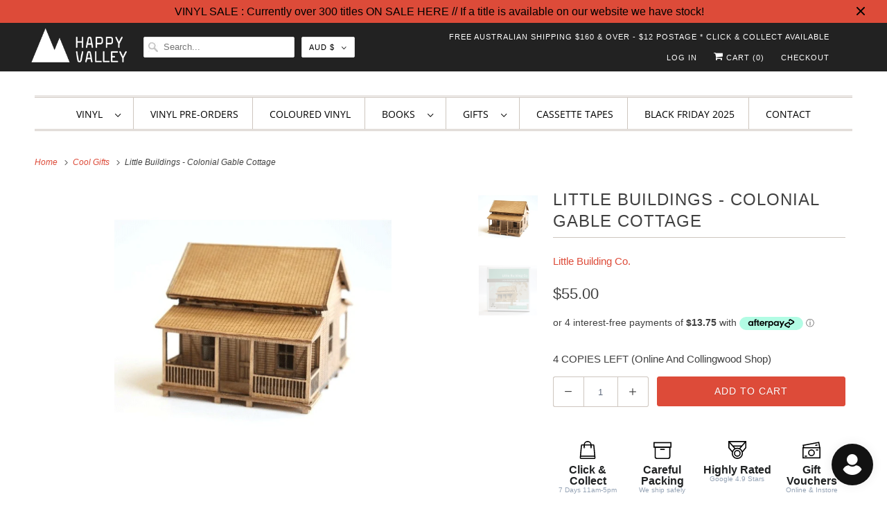

--- FILE ---
content_type: text/javascript; charset=utf-8
request_url: https://happyvalleyshop.com/products/colonial-gable-cottage-1.js
body_size: 1042
content:
{"id":162758011,"title":"Little Buildings - Colonial Gable Cottage","handle":"colonial-gable-cottage-1","description":"\u003cp\u003e\u003cstrong\u003eLittle Buildings Colonial Gable Cottage\u003c\/strong\u003e\u003c\/p\u003e\n\u003cp\u003eLittle Building Co. have created these wonderful plywood kits to create your own architectural model of a Colonial Gable Cottage. Included in the kit is information about the history of the buildings, their location, methods of construction, architectural details and historical anecdotes. Instructions included with the model are easy to follow stage by stage diagrams. Models are 100% Australian made.\u003c\/p\u003e\n\u003cp\u003eModel Scale 1:100 – Approx Width 72mm x Height 76mm x Depth 62mm\u003c\/p\u003e\n\n\u003cp\u003e\u003cstrong\u003eBrisbane, Queensland\u003c\/strong\u003e\u003c\/p\u003e","published_at":"2013-10-06T17:12:00+11:00","created_at":"2013-10-06T18:01:09+11:00","vendor":"Little Building Co.","type":"Timber Building Kits","tags":[],"price":5500,"price_min":5500,"price_max":5500,"available":true,"price_varies":false,"compare_at_price":null,"compare_at_price_min":0,"compare_at_price_max":0,"compare_at_price_varies":false,"variants":[{"id":373072095,"title":"Default Title","option1":"Default Title","option2":null,"option3":null,"sku":"BU1","requires_shipping":true,"taxable":true,"featured_image":null,"available":true,"name":"Little Buildings - Colonial Gable Cottage","public_title":null,"options":["Default Title"],"price":5500,"weight":0,"compare_at_price":null,"inventory_quantity":4,"inventory_management":"shopify","inventory_policy":"deny","barcode":"0793573031839","requires_selling_plan":false,"selling_plan_allocations":[]}],"images":["\/\/cdn.shopify.com\/s\/files\/1\/0275\/7403\/products\/little-buildings-colonial-gable-cottage-436226.gif?v=1645473645","\/\/cdn.shopify.com\/s\/files\/1\/0275\/7403\/products\/little-buildings-colonial-gable-cottage-543230.gif?v=1645473645"],"featured_image":"\/\/cdn.shopify.com\/s\/files\/1\/0275\/7403\/products\/little-buildings-colonial-gable-cottage-436226.gif?v=1645473645","options":[{"name":"Title","position":1,"values":["Default Title"]}],"url":"\/products\/colonial-gable-cottage-1","media":[{"alt":"Little Buildings - Colonial Gable Cottage - Happy Valley Little Building Co. Timber Building Kits","id":29351344177400,"position":1,"preview_image":{"aspect_ratio":1.0,"height":600,"width":600,"src":"https:\/\/cdn.shopify.com\/s\/files\/1\/0275\/7403\/products\/little-buildings-colonial-gable-cottage-436226.gif?v=1645473645"},"aspect_ratio":1.0,"height":600,"media_type":"image","src":"https:\/\/cdn.shopify.com\/s\/files\/1\/0275\/7403\/products\/little-buildings-colonial-gable-cottage-436226.gif?v=1645473645","width":600},{"alt":"Little Buildings - Colonial Gable Cottage - Happy Valley Little Building Co. Timber Building Kits","id":29351344210168,"position":2,"preview_image":{"aspect_ratio":1.0,"height":600,"width":600,"src":"https:\/\/cdn.shopify.com\/s\/files\/1\/0275\/7403\/products\/little-buildings-colonial-gable-cottage-543230.gif?v=1645473645"},"aspect_ratio":1.0,"height":600,"media_type":"image","src":"https:\/\/cdn.shopify.com\/s\/files\/1\/0275\/7403\/products\/little-buildings-colonial-gable-cottage-543230.gif?v=1645473645","width":600}],"requires_selling_plan":false,"selling_plan_groups":[]}

--- FILE ---
content_type: application/javascript; charset=utf-8
request_url: https://searchanise-ef84.kxcdn.com/preload_data.8g7D6j8A6N.js
body_size: 13920
content:
window.Searchanise.preloadedSuggestions=['taylor swift','lana del rey','the weeknd','mac miller','billie eilish','sabrina carpenter','ariana grande','charli xcx','king gizzard','frank ocean','kanye west','tyler the creator','daft punk','olivia dean','noah kahan','olivia rodrigo','gracie abrams','phoebe bridgers','kendrick lamar','chappell roan','dua lipa','bon iver','tame impala','fleetwood mac','lady gaga','travis scott','david bowie','the cure','j cole','fred again','nick cave','coloured vinyl','arctic monkeys','the beatles','beach house','post malone','school of life','limited edition','pink floyd','the strokes','denzel curry','kate bush','talking heads','mac demarco','kid cudi','kali uchis','daniel caesar','the smiths','pj harvey','childish gambino','death grips','glass animals','lucy dacus','neil young','de la soul','hip hop','freddie gibbs','the national','bob dylan','the marias','big thief','la la land','james blake','miles davis','sam fender','alex g','mf doom','new order','sufjan stevens','pearl jam','tv girl','one direction','little simz','b l','doja cat','four tet','gang of youths','girl in red','blood orange','cigarettes after sex','aphex twin','mazzy star','smashing pumpkins','elliott smith','green day','fka twigs','ethel cain','late night tales','amy winehouse','fiona apple','tom waits','faye webster','role model','bright eyes','limited vinyl','studio ghibli','so ag','florence and the machine','gift voucher','jeff buckley','lana del','anderson paak','nina simone','metro boomin','the last of us','young thug','michael jackson','renee rapp','taylor swift vinyl','playboi carti','maggie rogers','steve lacy','weyes blood','arcade fire','stranger things','the smile','cowboy bebop','leon bridges','beastie boys','nicki minaj','queens of the stone age','record store day','harry styles','troye sivan','ocean alley','rolling stones','vince staples','ben howard','cleo sol','juice wrld','the killers','sonic youth','wolf alice','tom misch','ed sheeran','chet faker','call me by your name','bloc party','nine inch nails','jamie xx','jack white','jessie ware','earl sweatshirt','caroline polachek','joni mitchell','the roots','the weekend','lana del ray','elliot smith','kylie minogue','war on drugs','modest mouse','massive attack','wu tang','made on','summer walker','the xx','julien baker','japanese breakfast','the neighbourhood','dominic fike','wet leg','men i trust','the streets','don toliver','joe hisaishi','a tribe called quest','the school of life','chappel roan','hayley williams','depeche mode','asap rocky','cat power','stevie wonder','st vincent','joy division','yes and','run the jewels','loyle carner','miley cyrus','sticky fingers','melanie martinez','red hot chili peppers','vampire weekend','black keys','alt j','ac dc','jorja smith','death cab','julia jacklin','the doors','car seat headrest','jay z','black country new road','elton john','fleet foxes','kings of leon','floating points','omar apollo','linkin park','king gizzard and the lizard wizard','kacey musgraves','now and then','speak now','tori amos','rina sawayama','king gizz','vinyl sleeves','cocteau twins','lily allen','j dilla','father john misty','brian eno','erykah badu','led zeppelin','danny brown','the black keys','dope lemon','nils frahm','blue note','george harrison','maisie peters','the alchemist','magdalena bay','foo fighters','lcd soundsystem','ball park music','stevie nicks','picture disc','colour vinyl','adrianne lenker','gift card','use of','boy genius','the heart','fall out boy','cut copy','bill evans','bruno mars','john mayer','katy perry','patti smith','de real','brent faiyaz','limited edition vinyl','the internet','fontaines dc','billy woods','twin peaks','eternal sunshine','birthday card','jpeg mafia','groove armada','angel olsen','carly rae jepsen','a$ap rocky','lil peep','slip mat','the wombats','billy joel','my chemical romance','remi wolf','peggy gou','lou reed','black country','death cab for cutie','mariah carey','dinosaur jr','joey badass','my bloody valentine','paul mccartney','the la\'s','yo la tengo','john coltrane','yeah yeah yeahs','marvin gaye','interview magazine','lil uzi vert','flaming lips','box vinyl','leonard cohen','frank sinatra','khruangbin exclusive vinyl','animal collective','white stripes','beach boys','city pop','rex orange county','suki waterhouse','hot chip','black sabbath','mos def','inner sleeve','thom yorke','lizzy mcalpine','wes anderson','che fu','bruce springsteen','zach bryan','chemical brothers','orville peck','machine gun kelly','alice in chains','matt corby','britney spears','black midi','the church','larry june','hans zimmer','tove lo','after hours','soundtrack vinyl','lord huron','action bronson','nick drake','dire straits','joey bada','angie mcmahon','chet baker','the avalanches','johnny cash','yung lean','paul kelly','drum and bass','viagra boys','westside gunn','harry potter','royel otis','janet jackson','schoolboy q','velvet underground','the last dinner party','mm food','happy valley','aesop rock','belle and sebastian','the war on drugs','baby keem','lil wayne','london grammar','dj shadow','soccer mommy','twenty one','hit me hard and soft','toro y moi','heart the','holy holy','joanna newsom','sam smith','charlie brown','silk sonic','jon hopkins','lupe fiasco','bring me the horizon','justin bieber','jack johnson','george michael','dj kicks','bob marley','crowded house','my morning jacket','dirty three','duran duran','vinyl sleeve','faith no more','the japanese house','carly rae','love outside','press club','inner sleeves','courtney barnett','lauryn hill','all time low','hip hop vinyl','tribe called quest','the cranberries','built to spill','scott pilgrim','star wars','john lennon','boards of canada','middle kids','al green','sharon van etten','tom petty','red hot','dr dre','otis redding','glass beams','dry cleaning','5 seconds of summer','ok computer','stick season','pop vinyl','gentle habits','you am i','short n sweet','dean blunt','no doubt','kurt vile','in rainbows','the glass','spacey jane','crystal castles','the shins','the midnight','missy higgins','roisin murphy','pusha t','jimi hendrix','porter robinson','lil uzi','peach pit','the police','dolly parton','bill withers','sofia coppola','empire of the sun','the 1975 vinyl','benny the butcher','pacific breeze','arlo parks','bad bunny','fine line','the sundays','vance joy','city and colour','everything but the girl','the clash','thelma plum','jordan rakei','kid a','signed vinyl','future islands','arthur russell','the verve','radio head','happier than ever','billie holiday','flying lotus','rap vinyl','confidence man','pet shop boys','attack on titan','the weeknd vinyl','angus and julia stone','addison rae','box set','mars volta','dawn fm','laura marling','lola young','fela kuti','san cisco','black friday','james brown','tv on the radio','steely dan','panic at the disco','mj lenderman','mountain goats','cage the elephant','books of','the rolling stones','snail mail','snoop dogg','madison beer','bon iver sable fable','frightened rabbit','the knife','perfume genius','bo burnham','norah jones','cub sport','jamie t','gang starr','system of a down','gillian welch','the beths','primal scream','jhene aiko','explosions in the sky','maya hawke','amyl and the sniffers','the white stripes','vinyl stand','jigsaw puzzle','new edition','the velvet underground','sam cooke','never too small','marlon williams','cat stevens','the lumineers','twenty one pilots','wrapping paper','water bottle','surprise chef','olivia rod','yves tumor','lil yachty','spice girls','etta james','now and','donna summer','the drones','nancy sinatra','pink pantheress','danger mouse','red taylor swift','andrew bird','talk talk','iggy pop','last of us','fontaines d.c','tea towel','black pumas','tash sultana','rufus du sol','alice coltrane','mount kimbie','sigur ros','david lynch','christmas vinyl','little dragon','pete rock','spirited away','radiohead vinyl','mobb deep','the smashing pumpkins','bill callahan','van morrison','yard act','born to die','stone temple pilots','silver jews','kim petras','elvis presley','fatboy slim','chance the rapper','harrys house','songs ohia','cherry bomb','parquet courts','king princess','tracy chapman','adrienne lenker','little life','slowly slowly','house of balloons','babe rainbow','lord of the rings','stone roses','the maria','nightmares on wax','boy and bear','alicia keys','hard fi','back to mine','michael kiwanuka','the kooks','david byrne','guided by voices','king krule','flight facilities','record player','birthday cards','easy life','hockey dad','prince vinyl','durand jones','the fall','lana del rey vinyl','maribou state','armand hammer','cowboy carter','the dare','blur vinyl','brand new','bryson tiller','king stingray','stone temple','red hot chili','temper trap','cook book','selena gomez','first aid kit','iron and wine','rick rubin','title fight','ken carson','virgin suicides','graphic design','cameron winter','frank ocean vinyl','sound track','little mix','everything everything','the the','paris texas','ryan adams','alabama shakes','stranger in the alps','nicolas jaar','tyler the','hiatus kaiyote','midnight oil','of monsters and men','the art of loving','joan didion','the beach boys','cate le bon','something for kate','record sleeves','young fathers','lost in translation','ready to die','bee gees','have a nice life','the who','one last kiss','andy shauf','flower boy','big red machine','the tortured poets department','the drums','taylor swift red','rage against the machine','the bends','justin timberlake','kanye west vinyl','boldy james','led ze','vinyl cleaner','lykke li','mark lanegan','mac de marco','demon days','hunger games','max richter','thee sacred souls','greatest hits','chris stapleton','violent femmes','life house','is this it','guns n roses','sabrina carp','american football','cold chisel','yussef dayes','fever ray','the prodigy','sally rooney','st germain','tone poet','broken social scene','taylor swift fortnight','my dear','new york','ice cube','dark side of the moon','alfa mist','is this desire','wish you were here','iron maiden','two door cinema club','guardians of the galaxy','ben harper','beth orton','the crow','brat charli xcx','wu tang clan','life aquatic','paul weller','ella fitzgerald','foster the people','robert glasper','almost famous','childrens books','chris brown','calvin harris','daisy jones','panda bear','the presets','black pink','the secret of us','team sleep','last dinner party','artic monkeys','phoebe bridges','grace jones','herbie hancock','stella donnelly','playing cards','tortured poets','g flip','rex orange','cardi b','lana del ret','band of horses','tropical fuck storm','one direction vinyl','the mountain goats','pale jay','pink vinyl','teddy swims','abbey road','kings of convenience','video game','kiss land','arctic monkey','slum village','trixie mattel','oh wonder','trip hop','cold play','pre order','cat empire','vince guaraldi','larry lovestein','the mars volta','late night','ben folds','big l','paul simon','the battle at','jane remover','the kills','the microphones','vinyl player','record cleaner','royal otis','mk gee','father john','taylor swift 1989','joy crookes','ball park','call me if you get lost','ryuichi sakamoto','awaken my love','not for radio','erin lightfoot','solar power','curtis mayfield','the kid laroi','meg mac','the garden','long pond','dj koze','laufey valentine','teenage fanclub','the living end','royal blood','king crimson','vera blue','trippie redd','masayoshi takanaka','del rey','broken bells','eric clapton','bad omens','kevin morby','limp bizkit','acoustic sounds','vinyl cleaning','sweet trip','vinyl records','pop smoke','phil collins','pharoah sanders','knocked loose','passion pit','christine and the queens','black panther','the cars','suicide boys','never enough','mother mother','eddie vedder','thievery corporation','sound tracks','blonde redhead','peter gabriel','taylor swift midnights','demi lovato','khruangbin a la sala','japanese vinyl','fat freddy','roxy music','brian jonestown','the record','khruangbin vinyl','jungle giants','harry house','taylor swif','killing eve','greeting cards','ross from friends','daft punk discovery','machine girl','kind of blue','the saints','ice spice','good kid','grizzly bear','japanese jazz','alex cameron','lucinda williams','blue vinyl','ariana grande vinyl','the giver','ari lennox','cheat codes','notorious big','king giz','lil kim','clear vinyl','mall grab','the chats','imogen heap','beyonce vinyl','mark ronson','mf doo','purple rain','big star','leon thomas','oh sees','mac miller vinyl','wicked for good','sabrina car','ezra collective','megan thee stallion','vinyl brush','queen vinyl','regina spektor','spider man','drake vinyl','ruby fields','to pimp a butterfly','whitney houston','the hives','kenny beats','new order vinyl','mumford and sons','cassette tape','nothing but thieves','dazed and confused','tegan and sara','genesis owusu','jimmy eat world','sharon jones','status anxiety','ty segall','ella mai','injury reserve','texas sun','t rex','chris isaak','soul jazz','kill bill','the beaches','neutral milk hotel','ghostface killah','teskey brothers','iron & wine','red hot chilli peppers','sophie vinyl','free nationals','black thought','mura masa','cindy lee','arab strap','damon albarn','elvis costello','camp cope','king gizzard & the lizard wizard','last dinosaurs','aimee mann','origin of symmetry','franz ferdinand','odd future','wicked soundtrack','robbie williams','stan getz','japan vinyl','bon jovi','aldous harding','sun kil moon','blade runner','david gray','methyl ethel','red hot chilli','dandy warhols','angus and julia','ego death','catfish and the','current joys','counting crows','chase atlantic','sun ra','david bowie vinyl','my bloody','good riddance','little buildings','on you order','so website','john prine','ariana grand','live vinyl','washed out','harry style','at the drive in','jason isbell','interior design','rolling blackouts','magnetic fields','neko case','ants from up there','car seat','able and game','pierce the','grateful dead','skimming stones','apollo brown','red hot peppers','sylvan esso','the clean','nick cave wild god','plastic beach','the orb','future nostalgia','public enemy','good morning','basement jaxx','snoh aalegra','snow patrol','hermanos gutiérrez','the antlers','hilltop hoods','girl talk','good luck babe','youth lagoon','addition studio','camila cabello','the flaming lips','take care','roy ayers','big scary','noel gallagher','against all logic','hard life','pre sets','red taylor','john butler','mr bungle','die lit','little women','lady bird','billy bragg','lianne la havas','jesus and mary chain','shania twain','white lies','fat freddys drop','call me by your name vinyl','imagine dragons','let it be','crazy p','logic vinyl','back to black','liquid swords','tribe called','ashley and co','hisaishi joe','vinyl storage','the cult','the offspring','midnights taylor swift','black star','sky ferreira','l plus','art blakey','man on the moon','tory lanez','eat this','pet sounds','jenny lewis','all vinyl','keep cup','daisy jones and the six','splatter vinyl','my everything','charles bradley','cinematic orchestra','the band','tina turner','mans best friend','the virgin suicides','gift cards','cypress hill','electric light orchestra','dee gees','beach fossils','brat charli','oneohtrix point never','twin fantasy','john williams','harry’s house','english teacher','billy idol','joey bad','new philosopher','maggot brain','cigarette after sex','conor oberst','depression cherry','hurry up tomorrow','the stone roses','mt joy','magic dirt','sailor moon','brian jonestown massacre','nail polish','screenplay book','le tigre','imaginal disk','the week d','ava max','smith street band','titanic rising','saint etienne','scaring the hoes','wave to earth','5 seconds of','the used','jeff tweedy','past lives','pre order vinyl','erika de casier','betty davis','mild high club','mamma mia','mick jenkins','geordie greep','machine gun','lcd sound','simon and garfunkel','neo soul','psychedelic porn crumpets','blue banisters','the cure vinyl','rocky horror','karen dalton','7 inch vinyl','billie eilish vinyl','kamasi washington','nine inch','christmas card','disco pogo','marina and the diamonds','record sleeve','blues brothers','big thief double infinity','man’s best friend','colter wall','el michels','bruno major','florence the machine','echoes of silence','sudan archives','a la sala','chief keef','rifle paper co','a matter of time','allie x','the who vinyl','alex turner','jonathan richman','snow angel','texas moon','sarah blasko','channel tres','gemini rights','my chemical','scott walker','apartamento magazine','cigarettes after','record stand','the cat empire','short and sweet','kid laroi','real estate','eddy current','planet her','the beatles vinyl','bat for lashes','fat boy slim','whole lotta red','artic monkey','haruki murakami','conway the machine','key ring','neck deep','she & him','cook books','the forever story','the neighbourhood vinyl','swift taylor','taylor sw','fourth wing','the smith street band','mac mill','ichiko aoba','moon safari','ryo fukui','oliver tree','the weekend vinyl','carole king','victoria monet','the last shadow','the stooges','diana ross','kelly lee owens','sex pistols','thee oh sees','the crux','the decemberists','mount eerie','no name','bad bad not good','ag cook','trent reznor','rufus wainwright','queens of the','kevin abstract','boney m','simple minds','noah cyrus','last shadow','the cardigans','unknown mortal','dr dog','two door','the veronica','marilyn manson','norman fucking rockwell','the doors vinyl','kendrick lamar vinyl','john cale','vinyl holder','local natives','moulin rouge','cassette tapes','black eyed peas','normal people','george ezra','home alone','sg lewis','howls moving castle','the jam','avril lavigne','sale vinyl','ray charles','watch the throne','mr morale','able & game','stop making sense','rich brian','daniel johnston','sharon van','yeah yeah','dinner party','romeo and juliet','the replacements','last night in soho','xiu xiu','am brush','sampa the great','de la','new zealand','art of loving','mercury rev','ravyn lenae','vinyl lp','idle hands','john frusciante','alice in','japanese import','souls of mischief','incense holder','the wall','charles mingus','queens of the stone','new moon','anthony bourdain','deep purple','simply red','phoebe bright','gil scott heron','lenny kravitz','m ward','all things must pass','live album','this is why','stand by me','red vinyl','the pixies','hounds of love','taylor swift folklore','snoop dog','field notes','amber mark','this old dog','guts the','sabrina carpenter vinyl','the darkness','the fray','louis armstrong','fat of the land','gang of youth','black angels','matt maltese','into the wild','motion picture','moses sumney','pride and prejudice','cave town','sabrina ca','gift wrap','theme fl','del water','van fleet','the pharcyde','digable planets','living end','manchester orchestra','drink bottle','photo album','the favors','the substance','black eyed','willie nelson','thank u next','the breeders','postal service','killer mike','jack harlow','movie soundtrack','low roar','liam gallagher','isaiah rashad','solid state','vinyl care','frank zappa','to hell with it','guts spilled','connan mockasin','zz top','king geedorah','oasis vinyl','lil baby','film books','jigsaw puzzles','earth wind and fire','el camino','buena vista','special herbs','the murlocs','lana de','outer sleeves','max miller','amen dunes','tote bag','the vaccines','gil scott','bonnie prince billy','tom odell','godspeed you','kim deal vinyl','method man','townes van zandt','a day to remember','alice cooper','john legend','the car','best of','purity ring','del rey lana','boy & bear','dusty springfield','son of spergy','so close to what','bob dylan vinyl','melanie c','nia archives','nelly furtado','kim gordon','lust for life','emails i cant send','neon genesis','wedding present','wu-tang clan','brown sugar','black lips','licorice pizza','pulp fiction','dj seinfeld','take impala','band on the run','the national vinyl','the neighborhood','the aces','beauty behind the madness','polo g','missy elliott','rachel chinouriri','dead or alive','the temper trap','card game','matthew halsall','jazz vinyl','ry x','golden features','go betweens','kikagaku moyo','beatles vinyl','pink tape','a tribe called','original soundtrack','the art of','the angels','shawn mendes','james taylor','nation of language','slow dive','don west','thank you','rufus du','silver sun','biggie smalls','roots manuva','karen o','hot pink','hole live through this','rilo kiley','the gentlewoman','kids see','chris cornell','bossa nova','van morrison vinyl','nessa barrett','michael buble','melt my eyez','nat king cole','notorious b.i.g','los campesinos','the score','black flag','bar italia','r.e.m vinyl','camera obscura','common be','preachers daughter','charli xcx brat','channel orange','sleater kinney','jungle volcano','the eagles','design files','muddy waters','alison goldfrapp','deeper well','the cramps','rival consoles','a tribe','nick cave vinyl','red house painters','gorillaz vinyl','warren zevon','all that jazz','popular penguins','donald byrd','tierra whack','journey of something','phoebe bridger','florence machine','gwen stefani','chappell roan limited','malcolm todd','outer sleeve','off the wall','royal headache','del ray','all day','jack boys','phoenix wolfgang amadeus phoenix','cure the','billie e','japanese house','run dmc','super tramp','gregory alan isakov','bite me','secret of us','nai palm','blue velvet','la dispute','richard ashcroft','tkay maidza','dirty dancing','soul jazz records','best coast','the matrix','jai paul','black marble','lady gaga vinyl','mid century','ziggy stardust','heavy metal','damien rice','godspeed you black emperor','allah las','the script','xxxtentacion vinyl','winston surfshirt','deborah levy','tim rogers','kids see ghosts','fleetwood mac rumours','split enz','liz phair','the story so far','azealia banks','utada hikaru','madonna vinyl','because the internet','hip hop book','be the cowboy','beth gibbons','the chemical brothers','manic street preachers','daniel caeser','siamese dream','cloud control','buckingham nicks','mckinley dixon','jack river','happy valley exclusive','world party','black rebel','call me','alice phoebe lou','renee rap','van halen','roni size','katie gavin','jens lekman','mumford and','vinyl cover','helen garner','el michels affair','lucky daye','the life of a showgirl','the lakes','donny benet','rise against','labi siffre','the sims','thelonious monk','maple glider','in the heights','a perfect circle','ben böhmer','matt berninger','exclusive vinyl','kool keith','ween vinyl','mr doom','flight of the conchords','baby driver','hit me hard','tim buckley','triple j','final fantasy','abba vinyl','baxter dury','happy birthday','marina princess of power','ashley & co','nilufer yanya','the donnas','coffee cup','birds of tokyo','keith haring','lala land','modern lovers','lo fi','stephen king','hamilton soundtrack','low end theory','happy mondays','bon iver vinyl','marianne faithfull','sia vinyl','dean martin','high fidelity','operation doomsday','dave brubeck','tyler the creator vinyl','david sylvian','smith street','charley crockett','skinty fia','eminem vinyl','my beautiful dark','stevens sufjan','joy orbison','portugal the man','flume vinyl','mac miller swimming','christian lee hutson','harry styles vinyl','new york book','white lotus','lewis capaldi','third eye blind','burna boy','george clanton','john grant','melodic blue','d angelo','the new sound','town hall','green vinyl','james bond','personal information','audrey hobert','nick murphy','courtney marie andrews','rage against','harry\'s house','chaos in the cbd','hiroshi yoshimura','record culture','baby rose','lana de rey','wayne west','photography books','post rock','they might be giants','miller mac','cold war kids','the charlatans','all the way with','high vis','wild nothing','fat freddys','record holder','home video','phoebe bridge','lion king','the game','james bay','colouring book','christina aguilera','limited colour vinyl','post punk','back to the future','dinosaur jr farm 15','the middle east','wiped out','vinyl clean','jim croce','mitski vinyl','pre orders','surfing sloth','lost in','divine feminine','i cole','soft play','danger doom','laufey a matter of time','belle sebastian','drive my car','the rions','cut worms','fat freddy’s drop','the paper','interview mag','duke ellington','wicked vinyl','baker boy','ariel pink','the eels','jason molina','emails i can’t send','purple vinyl','many tea','dark knight','board book','the slow rush','golden hour','this is incense','brent faiyaz what you','the new abnormal','half speed','little rope','the meters','sticky fingers vinyl','ariana grade','t shirt','la woman','love actually','design book','hold the girl','vinyl limited','mary j blige','dance fever','cleaning kit','x z z','kansas anymore','the fugees','oil burner','the office','com truise','ben lee','better oblivion','black rebel motorcycle club','jon bellion','the pretty','anime vinyl','backseat lovers','polish club','sophie sophie','the jungle','bikini kill','big sean','the juan maclean','muse vinyl','j hus','missy elliot','navy blue','childrens book','the zombies','school of life cards','beatles now and then','belinda carlisle','greentea peng','dance vinyl','down to earth','gang of four','buck meek','good charlotte','people under the stairs','bryan adams','coffee table book','holly humberstone','adventure time','drain gang','paul dempsey','joan baez','lil nas x','nothing but','matt berry','being funny in a foreign language','sza ctrl','blue note classic','paramore vinyl','hayao miyazaki','the beatles now and then','bb king','poor things','roan chappell','lee fields','romeo juliet','alanis morissette','sabrina c','rsd black friday','florence & the machine','steven wilson','jessica pratt','the cores','eilish billie','fantastic man','roc marciano','pet shop','gus dapperton','random access memories','caesar daniel','dom dolla','coldplay vinyl','little building co','metal fingers','ad 【visit','mod con','hikaru utada','tortured poets department','plastic sleeve','tara shackell','jill scott','spider verse','music books','minnie riperton','jid vinyl','doctor who','jon batiste','two door cinema','tickets to my downfall','brandi carlile','daft punk vinyl','powder finger','charlotte day wilson','daniel cesar','fancy that','death proof','tiny desk','robert forster','charlie brown christmas','janis joplin','the design files','chase and status','the gorillaz','art pepper','princess nokia','sleaford mods','salad days','aaron frazer','south park','glass animal','ray of light','rihanna vinyl','benny sings','methyl ethyl','pink moon','blue lips','siouxsie and the banshees','for emma','a love supreme','neil young harvest','the divine feminine','american idiot','one piece','built on glass','green day vinyl','jarvis cocker','dr dre 2001','thin lizzy','ginger root','comet is coming','the void','born like this','pink pony club','got ye','the vines','game of thrones','naughty by nature','donnie darko','half alive','in utero','neil diamond','sour vinyl','alex warren','electric wizard','people watching','dangerous woman','stevie ray','the comet is coming','dead can dance','japanese pop','clairo charm','hip hop coloured','abba gold','greeting card','limited vinyl lp','vinyl record','rolling stone','michael storrings','mom jeans','picture vinyl','back to paper','tv girl vinyl','kanye vinyl','golden girls','clairo vinyl','roy orbison','tallest man on earth','everybody scream','lady gaga mayhem','megan thee','volcano choir','sylvia plath','fashion book','viktor vaughn','ray lamontagne','husker du','the batman','cry baby','her loss','limited release','the lemonheads','aretha franklin','since i left you','mac miller circles','your name','rap i ya','kero kero','turin brakes','owl city','good kid city','kings of','queens of','okkervil river','hunter candles','lorde vinyl','bright eyes five dice','life of pablo','silent hill','echo and the bunnymen','eternal sunshine of the spotless mind','vinyl me please','heaven knows','chelsea wolfe','talking head','annie lennox','50 cent vinyl','no hands','the chills','julie london','sons of kemet','cassandra jenkins','like a version','ani difranco','marcus king','pharrell williams','the stranger','glow on','tatsuro yamashita','french exit','dj krush','isaac hayes','wedding card','heroes and villains','butthole surfers','lets start here','some rap songs','japanese city pop','wolf mother','sza vinyl','the hunger games','good am','beatrix bakes','the tortured poets','pure heroine','taylor swift reputation','philip glass','vinyl rock','rose gray','the glow','yellow vinyl','death in vegas','1989 taylor swift','we don’t trust you','disney vinyl','the horrors','mac miller faces','ziggy alberts','lauren hill','handsome boy','twilight vinyl','ocean ally','sierra ferrell','good luck','andy warhol','space jane','electronic music','karol g','war of the worlds','dolly alderton','joshua tree','vinyl soundtrack','monocle magazine','tones and i','go team','fish mans','an awesome wave','medium build','let god sort em out','steve wide','the weekn','jamie xx in waves','city and color','call me by','fathers day','daniel c','tenacious d','barry can’t swim','of montreal','gaslight anthem','jonny greenwood','studio one','lana deal rey','the creatures','jayda g','taylor swi','modern baseball','metro boom','dilla time','the blaze','the specials','lost highway','design books','everything everywhere','the life of pablo','good days','dua lipa vinyl','cyndi lauper','mr scruff','earl sweat','black seeds','craig david','life of a showgirl','this will destroy you','ozzy osbourne','garden state','record magazine','captain beefheart','hot fuss','nick hakim','bonnie prince','bernard fanning','will wood','bjork vinyl','nora jones','all saints','various artists','tears for fears','buena vista social club','justin townes earle','tri vinyl','lana del reg','dick diver','led zep','kali uchi','la femme','vinyl covers','jacob collier','q tip','love age album','piano war','rosalia lux','wild as the wind','mine craft','jazzy star','grant green','billie eil','friendly fires','a charlie brown christmas','david sedaris','jim o\'rourke','allen stone','arooj aftab','sasha sloan','jay electronica','blue rev','self help','juice world','kae tempest','forrest gump','melbourne book','ru paul','jeff parker','drive soundtrack','melanie martine','george benson','chili peppers','nourished by time','tim maia','hall and oates','the smith','the chicks','negro swan','the pogues','a star is born','the weeks','rock vinyl','mean girls','goo goo dolls','miranda july','john denver','ol dirty bastard','creedence clearwater revival','jordan ward','miike snow','color vinyl','marina and the','wild god','plastic hearts','bryan ferry','the greatest','the voidz','the bronx','sleeping at last','linda ronstadt','true romance','meet me in shermer','special edition','music on vinyl','neutral milk','forever story','leon vynehall','damien jurado','white pony','verve acoustic','kelly clarkson','disco vinyl','the wallows','scissor sisters','the triffids','the naked and famous','angus stone','one republic','my beautiful dark twisted fantasy','uyama hiroto','mad season','vinyl display','terrace martin','tool vinyl','the low end theory','nick cave and the bad seeds','gracie ab','guns and roses','photography book','record cleaning','gold ah','definitely maybe','tom tom club','porcupine tree','paper kites','colored vinyl','cassette player','little feat','book ends','crying in h mart','japan book','nirvana vinyl','moon music','my policeman','janes addiction','bad brains','veruca salt','the melodic blue','ice age','thunder cat','curtis harding','son lux','james baldwin','blake mills','my doom','art book','john lee hooker','the black angels','alter bridge','sisters of mercy','this mortal coil','my dear melancholy','gin and apathy','80s vinyl','chemtrails over the country club','rod stewart','the subway','joey valence','flight of the conchords gold','found heaven','dizzee rascal','underground lovers','conversation cards','devon hendryx','brother ali','the queen is dead','all them witches','cibo matto','danny elfman','frida kahlo','russian circles','brittany howard','gracie abram','taylo swift','she and him','honey bones','beach bunny','tally hall','the creative act','art angels','johnny marr','weeknd the','sleigh bells','kid a mnesia','20th anniversary','frank black'];

--- FILE ---
content_type: text/javascript; charset=utf-8
request_url: https://happyvalleyshop.com/collections/cool-things-created-asc/products/colonial-gable-cottage-1.js
body_size: 643
content:
{"id":162758011,"title":"Little Buildings - Colonial Gable Cottage","handle":"colonial-gable-cottage-1","description":"\u003cp\u003e\u003cstrong\u003eLittle Buildings Colonial Gable Cottage\u003c\/strong\u003e\u003c\/p\u003e\n\u003cp\u003eLittle Building Co. have created these wonderful plywood kits to create your own architectural model of a Colonial Gable Cottage. Included in the kit is information about the history of the buildings, their location, methods of construction, architectural details and historical anecdotes. Instructions included with the model are easy to follow stage by stage diagrams. Models are 100% Australian made.\u003c\/p\u003e\n\u003cp\u003eModel Scale 1:100 – Approx Width 72mm x Height 76mm x Depth 62mm\u003c\/p\u003e\n\n\u003cp\u003e\u003cstrong\u003eBrisbane, Queensland\u003c\/strong\u003e\u003c\/p\u003e","published_at":"2013-10-06T17:12:00+11:00","created_at":"2013-10-06T18:01:09+11:00","vendor":"Little Building Co.","type":"Timber Building Kits","tags":[],"price":5500,"price_min":5500,"price_max":5500,"available":true,"price_varies":false,"compare_at_price":null,"compare_at_price_min":0,"compare_at_price_max":0,"compare_at_price_varies":false,"variants":[{"id":373072095,"title":"Default Title","option1":"Default Title","option2":null,"option3":null,"sku":"BU1","requires_shipping":true,"taxable":true,"featured_image":null,"available":true,"name":"Little Buildings - Colonial Gable Cottage","public_title":null,"options":["Default Title"],"price":5500,"weight":0,"compare_at_price":null,"inventory_quantity":4,"inventory_management":"shopify","inventory_policy":"deny","barcode":"0793573031839","requires_selling_plan":false,"selling_plan_allocations":[]}],"images":["\/\/cdn.shopify.com\/s\/files\/1\/0275\/7403\/products\/little-buildings-colonial-gable-cottage-436226.gif?v=1645473645","\/\/cdn.shopify.com\/s\/files\/1\/0275\/7403\/products\/little-buildings-colonial-gable-cottage-543230.gif?v=1645473645"],"featured_image":"\/\/cdn.shopify.com\/s\/files\/1\/0275\/7403\/products\/little-buildings-colonial-gable-cottage-436226.gif?v=1645473645","options":[{"name":"Title","position":1,"values":["Default Title"]}],"url":"\/products\/colonial-gable-cottage-1","media":[{"alt":"Little Buildings - Colonial Gable Cottage - Happy Valley Little Building Co. Timber Building Kits","id":29351344177400,"position":1,"preview_image":{"aspect_ratio":1.0,"height":600,"width":600,"src":"https:\/\/cdn.shopify.com\/s\/files\/1\/0275\/7403\/products\/little-buildings-colonial-gable-cottage-436226.gif?v=1645473645"},"aspect_ratio":1.0,"height":600,"media_type":"image","src":"https:\/\/cdn.shopify.com\/s\/files\/1\/0275\/7403\/products\/little-buildings-colonial-gable-cottage-436226.gif?v=1645473645","width":600},{"alt":"Little Buildings - Colonial Gable Cottage - Happy Valley Little Building Co. Timber Building Kits","id":29351344210168,"position":2,"preview_image":{"aspect_ratio":1.0,"height":600,"width":600,"src":"https:\/\/cdn.shopify.com\/s\/files\/1\/0275\/7403\/products\/little-buildings-colonial-gable-cottage-543230.gif?v=1645473645"},"aspect_ratio":1.0,"height":600,"media_type":"image","src":"https:\/\/cdn.shopify.com\/s\/files\/1\/0275\/7403\/products\/little-buildings-colonial-gable-cottage-543230.gif?v=1645473645","width":600}],"requires_selling_plan":false,"selling_plan_groups":[]}